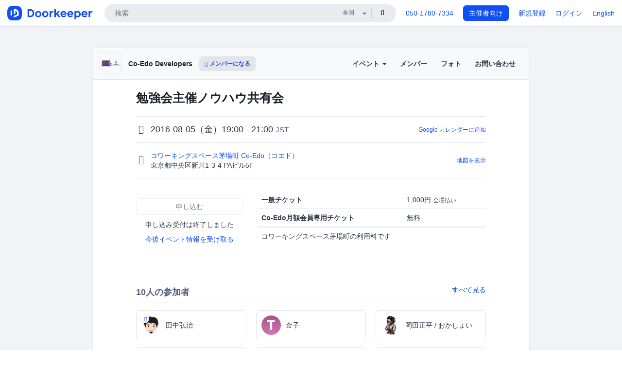

--- FILE ---
content_type: text/html; charset=utf-8
request_url: https://coedo-dev.doorkeeper.jp/events/49634
body_size: 11724
content:
<!DOCTYPE html>
<html lang='ja'>
<head>
<meta content='text/html;charset=UTF-8' http-equiv='content-type'>
<meta charset='utf-8'>
<meta content='IE=Edge,chrome=1' http-equiv='X-UA-Compatible'>
<meta content='width=device-width,initial-scale=1,maximum-scale=1,user-scalable=no' name='viewport'>
<meta content='telephone=no' name='format-detection'>
<meta content='195702240496602' property='fb:app_id'>
<title>
勉強会主催ノウハウ共有会 - Co-Edo Developers
 | Doorkeeper
</title>
<link rel="icon" type="image/x-icon" href="https://doorkeeper.jp/assets/favicon-2e40be8f198ee3cb97dccbfbb3959374981ae0164d4f349e1787ff5f4c336af8.ico" />
<link href='https://coedo-dev.doorkeeper.jp/events/49634' rel='canonical'>
<script type='application/ld+json'>{"@context":"https://schema.org","@type":"Event","name":"勉強会主催ノウハウ共有会","url":"https://coedo-dev.doorkeeper.jp/events/49634","startDate":"2016-08-05T19:00:00+09:00","endDate":"2016-08-05T21:00:00+09:00","eventAttendanceMode":"https://schema.org/OfflineEventAttendanceMode","description":"## 概要\r\n\r\n勉強会を主催している方、主催しようと思っている方同士の **ノウハウを共有しあう会** です。\r\n\r\n\r\n## タイムテーブル\r\n\r\n目安としては\r\n\r\n時間 | 予定\r\n----- | -----\r\n18:30 | 開場\r\n19:00～20:00 | 各位LT\r\n20:00～21:00 | ディスカッション\r\n\r\nのような流れを考えています。\r\n（登壇者数により変動あり）...","offers":[{"@type":"Offer","availability":"https://schema.org/SoldOut","price":"1000","priceCurrency":"JPY","url":"https://coedo-dev.doorkeeper.jp/events/49634","availabilityEnds":"2016-08-05T19:00:00+09:00","validFrom":"2016-07-20T13:38:44+09:00"},{"@type":"Offer","availability":"https://schema.org/SoldOut","price":"0","priceCurrency":"JPY","url":"https://coedo-dev.doorkeeper.jp/events/49634","availabilityEnds":"2016-08-05T17:00:00+09:00","validFrom":"2016-07-20T13:38:44+09:00"}],"organizer":{"url":"https://coedo-dev.doorkeeper.jp/","description":"プログラマー向けの勉強会をコワーキングスペース茅場町 Co-Edoでやります！\r\nphp / ruby / python / objective-c / java等のプログラム言語、\r\nAWS / Heroku / Engine Yard等のPaas等、\r\ngit / chef / vagrant / TDD / BDD等\r\n何でもやります。\r\n\r\n勉強会にご参加したい方はぜひご登録ください...","@type":"Organization","name":"Co-Edo Developers"},"location":{"@type":"Place","name":"コワーキングスペース茅場町 Co-Edo（コエド）","address":"東京都中央区新川1-3-4 PAビル5F"}}</script>
<meta content='勉強会主催ノウハウ共有会' property='og:title'>
<meta content='activity' property='og:type'>
<meta content='https://doorkeeper.jp/rails/active_storage/representations/proxy/eyJfcmFpbHMiOnsibWVzc2FnZSI6IkJBaHBBeEZsQVE9PSIsImV4cCI6bnVsbCwicHVyIjoiYmxvYl9pZCJ9fQ==--28496c642c5a7704eb9c98454e69541c15f780e4/eyJfcmFpbHMiOnsibWVzc2FnZSI6IkJBaDdCem9MWm05eWJXRjBTU0lJY0c1bkJqb0dSVlE2RTNKbGMybDZaVjloYm1SZmNHRmtXd2RwQWNocEFjZz0iLCJleHAiOm51bGwsInB1ciI6InZhcmlhdGlvbiJ9fQ==--e0e57e8ab7f02a9e57804bb53ef80c2bdc861848/coedo-developers-group.png' property='og:image'>
<meta content='https://coedo-dev.doorkeeper.jp/events/49634' property='og:url'>
<meta content='Co-Edo Developers' property='og:site_name'>
<meta name="twitter:card" content="summary">
<meta content='@doorkeeper_jp' name='twitter:site'>
<meta content='2016-08-05（金）19:00 - 21:00 概要

勉強会を主催している方、主催しようと思っている方同士の ノウハウを共有しあう会 です。

タイムテーブル

目安としては



時間
予定



18:30
開場


19:00～20:00
各位LT


20:00～21:00
ディスカッション



のような流れを考えています。
（登壇者数により変動あり）

LT登壇者募集

...' name='twitter:description'>
<meta content='2016-08-05（金）19:00 - 21:00 概要

勉強会を主催している方、主催しようと思っている方同士の ノウハウを共有しあう会 です。

タイムテーブル

目安としては



時間
予定



18:30
開場


19:00～20:00
各位LT


20:00～21:00
ディスカッション



のような流れを考えています。
（登壇者数により変動あり）

LT登壇者募集

5～10分程度のLT（登壇）いただける方募集。
LT登壇いただける方は参加時のコメントにLT希望とお書きください。（タイトル名も決まっていればお知らせください）

主催者

小林 慧一 （歩元株式会社...' property='og:description'>

<link rel="stylesheet" href="https://doorkeeper.jp/assets/fontawesome-6d53862a62d9076af1e6640213de3ab8114672a22f11aca4a0dd505304dea878.css" media="all" />
<link rel="stylesheet" href="https://doorkeeper.jp/assets/application-a7ca6442b36ff357134ea76775c81570b8873fe6fd80ba91fc22f78c56b3a689.css" media="all" />
<script src="https://doorkeeper.jp/assets/application-1c082e4d4428bb024ff379de01801b67c9e614217f5653cdf1dc3d215a8ac813.js"></script>
<script src="https://doorkeeper.jp/packs/js/app-774bc3e2b960369073bc.js" async="async"></script>
<link rel="stylesheet" href="https://doorkeeper.jp/packs/css/app-5989d222.css" async="async" media="screen" />
<meta name="csrf-param" content="authenticity_token" />
<meta name="csrf-token" content="XpmnNzf2Vh3iPFEDcgIpac5vRq706UeaJmAZ47qQma6YUNrJnuC6wyz9+QRZPjv7gxb3tNk+JeYXVscYwRiKQg==" />
<script async src="https://www.googletagmanager.com/gtag/js?id=UA-15834284-1"></script>
<script>
  window.dataLayer = window.dataLayer || [];
  function gtag(){dataLayer.push(arguments);}
  gtag('js', new Date());
  gtag('config', 'UA-15834284-1'); // Universal Analytics property.
 
    gtag('config', 'G-RCGBRG13Y4'); // Google Analytics 4 property.
  
    gtag('event', 'page_view', { 'send_to': 'UA-43387928-2' });
</script>
<script async='' src='https://www.googletagmanager.com/gtag/js?id=G-RCGBRG13Y4'></script>
<script>
  window.dataLayer = window.dataLayer || []; 
  function gtag(){dataLayer.push(arguments);} 
  gtag('js', new Date()); 
  gtag('config', 'G-RCGBRG13Y4');
</script>
<script>
  (function(w,d,s,l,i) {
    w[l]=w[l]||[];
    w[l].push({'gtm.start': new Date().getTime(),event:'gtm.js'});
    var f=d.getElementsByTagName(s)[0],
    j=d.createElement(s),dl=l!='dataLayer'?'&l='+l:'';
    j.async=true;
    j.src='https://www.googletagmanager.com/gtm.js?id='+i+dl;
    f.parentNode.insertBefore(j,f);
  })(window,document,'script','dataLayer','GTM-PPDS423');
</script>

<link rel="preload" as="style" href="https://glass.io/integration/glass.min.css" onload="this.onload=null;this.rel='stylesheet'" />
<script>
  window.glassApiKey = 'eurZwW4nhD1V8etacAW83Att';
  var s = document.createElement("script");
  s.type = "text/javascript";
  s.async = true;
  s.src = "https://glass.io/integration/glass.min.js";
  function load() {
    Glass.init();
  }
  s.onload = load;
  document.head.appendChild(s);
</script>
<script type="text/javascript">!function(e,t,n){function a(){var e=t.getElementsByTagName("script")[0],n=t.createElement("script");n.type="text/javascript",n.async=!0,n.src="https://beacon-v2.helpscout.net",e.parentNode.insertBefore(n,e)}if(e.Beacon=n=function(t,n,a){e.Beacon.readyQueue.push({method:t,options:n,data:a})},n.readyQueue=[],"complete"===t.readyState)return a();e.attachEvent?e.attachEvent("onload",a):e.addEventListener("load",a,!1)}(window,document,window.Beacon||function(){});</script>
<script type="text/javascript">
  window.Beacon('init', '9329d34b-d6c4-4abc-8115-ed0066b505cb')
</script>

<script>
//<![CDATA[
      (function(e,b){if(!b.__SV){var a,f,i,g;window.mixpanel=b;a=e.createElement("script");
      a.type="text/javascript";a.async=!0;a.src=("https:"===e.location.protocol?"https:":"http:")+
      '//cdn.mxpnl.com/libs/mixpanel-2.2.min.js';f=e.getElementsByTagName("script")[0];
      f.parentNode.insertBefore(a,f);b._i=[];b.init=function(a,e,d){function f(b,h){
      var a=h.split(".");2==a.length&&(b=b[a[0]],h=a[1]);b[h]=function(){b.push([h].concat(
      Array.prototype.slice.call(arguments,0)))}}var c=b;"undefined"!==typeof d?c=b[d]=[]:
      d="mixpanel";c.people=c.people||[];c.toString=function(b){var a="mixpanel";"mixpanel"!==d&&(a+="."+d);
      b||(a+=" (stub)");return a};c.people.toString=function(){return c.toString(1)+".people (stub)"};
      i="disable track track_pageview track_links track_forms register register_once alias unregister identify name_tag set_config people.set people.set_once people.increment people.append people.track_charge people.clear_charges people.delete_user".split(" ");
      for(g=0;g<i.length;g++)f(c,i[g]); b._i.push([a,e,d])};b.__SV=1.2}})(document,window.mixpanel||[]);
      mixpanel.init("2d0a9fadc66f322337b0428d60907db5");

//]]>
</script></head>
<body>
<!-- Google Tag Manager (noscript) -->
<noscript>
<iframe height='0' src='https://www.googletagmanager.com/ns.html?id=GTM-PPDS423' style='display:none;visibility:hidden' width='0'></iframe>
</noscript>
<!-- End Google Tag Manager (noscript) -->

<header class='app-header'>
<div class='app-header-inner'>
<div class='app-header-brand'>
<a class="doorkeeper" href="https://www.doorkeeper.jp/"><img alt="Doorkeeper" src="https://doorkeeper.jp/assets/logo-966182d4b3e6dab86edb746a9f7681769fc3928fc73b2776bbf36e3bc18d2674.svg" /></a>
</div>
<div class='app-header-search'>
<form class="search-form form" role="search" action="https://www.doorkeeper.jp/events" accept-charset="UTF-8" method="get">
<div class='search-compact'>
<div class='search-compact-inner'>
<input type="text" name="q" id="q" value="" class="search-compact-field" placeholder="検索" />
<div class='search-compact-location'>
<select name="prefecture_id" id="prefecture_id" class="search-compact-dropdown"><option value="">全国</option><option value="hokkaido">北海道</option>
<option value="aomori">青森</option>
<option value="iwate">岩手</option>
<option value="miyagi">宮城</option>
<option value="akita">秋田</option>
<option value="yamagata">山形</option>
<option value="fukushima">福島</option>
<option value="ibaraki">茨城</option>
<option value="tochigi">栃木</option>
<option value="gunma">群馬</option>
<option value="saitama">埼玉</option>
<option value="chiba">千葉</option>
<option value="tokyo">東京</option>
<option value="kanagawa">神奈川</option>
<option value="niigata">新潟</option>
<option value="toyama">富山</option>
<option value="ishikawa">石川</option>
<option value="fukui">福井</option>
<option value="yamanashi">山梨</option>
<option value="nagano">長野</option>
<option value="gifu">岐阜</option>
<option value="shizuoka">静岡</option>
<option value="aichi">愛知</option>
<option value="mie">三重</option>
<option value="shiga">滋賀</option>
<option value="kyoto">京都</option>
<option value="osaka">大阪</option>
<option value="hyogo">兵庫</option>
<option value="nara">奈良</option>
<option value="wakayama">和歌山</option>
<option value="tottori">鳥取</option>
<option value="shimane">島根</option>
<option value="okayama">岡山</option>
<option value="hiroshima">広島</option>
<option value="yamaguchi">山口</option>
<option value="tokushima">徳島</option>
<option value="kagawa">香川</option>
<option value="ehime">愛媛</option>
<option value="kochi">高知</option>
<option value="fukuoka">福岡</option>
<option value="saga">佐賀</option>
<option value="nagasaki">長崎</option>
<option value="kumamoto">熊本</option>
<option value="oita">大分</option>
<option value="miyazaki">宮崎</option>
<option value="kagoshima">鹿児島</option>
<option value="okinawa">沖縄</option></select>
</div>
<div class='search-compact-submit'>
<button type="submit" class="search-compact-btn"><i class="fas fa-search"></i></button>
</div>
</div>
</div>
</form>


</div>
<div class='app-header-nav'>
<nav class='app-header-nav-list'>
<div class='app-header-nav-item'><a href="tel:8105017807334">050-1780-7334</a></div>
<div class='app-header-nav-item hidden-xxs'><a class="btn btn-primary btn-block" href="https://www.doorkeeper.jp/organizers?locale=ja">主催者向け</a></div>
<div class='app-header-nav-item hidden-xxs'><a href="https://manage.doorkeeper.jp/user/sign_up?continue=https%3A%2F%2Fcoedo-dev.doorkeeper.jp%2Fevents%2F49634">新規登録</a></div>
<div class='app-header-nav-item'><a href="https://manage.doorkeeper.jp/user/sign_in?continue=https%3A%2F%2Fcoedo-dev.doorkeeper.jp%2Fevents%2F49634">ログイン</a></div>
<div class='app-header-nav-item hidden-xxs'><a rel="nofollow" href="https://coedo-dev.doorkeeper.jp/events/49634?locale=en&amp;switch_locale=true">English</a></div>
<div class='app-header-search-mobile' style='margin-right: 0; margin-left: 20px;'>
<button id='mobile-search-btn'>
<i class="fas fa-search search-icon"></i>
<i class="fas fa-times close-icon"></i>
</button>
</div>
</nav>
</div>
</div>
</header>


<div class='content client-full-width'>
<div class='client-container'>
<div class='community-page'>
<div class='community-header'>
<div class='community-header-inner'>
<div class='community-header-info'>
<div class='community-profile-picture'>
<a href="/"><img alt="Co-Edo Developers" src="https://doorkeeper.jp/rails/active_storage/representations/proxy/eyJfcmFpbHMiOnsibWVzc2FnZSI6IkJBaHBBeEZsQVE9PSIsImV4cCI6bnVsbCwicHVyIjoiYmxvYl9pZCJ9fQ==--28496c642c5a7704eb9c98454e69541c15f780e4/eyJfcmFpbHMiOnsibWVzc2FnZSI6IkJBaDdCem9MWm05eWJXRjBTU0lJY0c1bkJqb0dSVlE2RTNKbGMybDZaVjloYm1SZmNHRmtXd2RwQWNocEFjZz0iLCJleHAiOm51bGwsInB1ciI6InZhcmlhdGlvbiJ9fQ==--e0e57e8ab7f02a9e57804bb53ef80c2bdc861848/coedo-developers-group.png" /></a>
</div>
<h4 class='community-title'>
<a href="/">Co-Edo Developers</a>
</h4>
<a class='visible-sm visible-xs btn btn-add-community' data-toggle='collapse' href='#community-nav'>
<i class="fas fa-bars"></i>
</a>
<a class="btn btn-sm btn-add-community hidden-sm hidden-xs" href="/member/new"><i class="fas fa-plus"></i> メンバーになる</a>
</div>
<ul class='community-nav collapse' id='community-nav'>
<li class='community-nav-item visible-sm visible-xs'>
<a class="community-nav-link" href="/member/new">メンバーになる</a>
</li>
<li class='community-nav-item hidden-xs hidden-sm'>
<div class='dropdown'>
<a class='dropdown-toggle community-nav-link' data-toggle='dropdown' href='#' id='eventsDropdown'>
イベント
<span class='caret'></span>
</a>
<ul class='dropdown-menu'>
<li><a class="community-nav-link" href="/events/upcoming">開催予定イベント</a></li>
<li><a class="community-nav-link" href="/events/past">過去のイベント</a></li>
</ul>
</div>
</li>
<li class='visible-xs visible-sm community-nav-item'><a class="community-nav-link" href="/events/upcoming">開催予定イベント</a></li>
<li class='visible-xs visible-sm community-nav-item'><a class="community-nav-link" href="/events/past">過去のイベント</a></li>
<li class='community-nav-item'>
<a class="community-nav-link" href="/members">メンバー</a>
</li>
<li class='community-nav-item'>
<a class="community-nav-link" href="/photos">フォト</a>
</li>
<li class='community-nav-item'>
<a class="community-nav-link" href="/contact/new?event_id=49634">お問い合わせ
</a></li>
</ul>
</div>
</div>


<div class='community-content'>

<div class='community-container community-content-title-wrap'>
<h1 class='community-content-title'>勉強会主催ノウハウ共有会</h1>
<div class='community-event-info-wrap'>
<div class='community-event-info-label'>
<i class="far fa-clock"></i>
</div>
<div class='community-event-info-content'>
<date class='community-event-info-date'>
2016-08-05（金）19:00 - 21:00
<small class='text-muted'>JST</small>
</date>
<div class='community-event-info-action'><a href="https://www.google.com/calendar/event?action=TEMPLATE&amp;text=%E5%8B%89%E5%BC%B7%E4%BC%9A%E4%B8%BB%E5%82%AC%E3%83%8E%E3%82%A6%E3%83%8F%E3%82%A6%E5%85%B1%E6%9C%89%E4%BC%9A&amp;details=https%3A%2F%2Fcoedo-dev.doorkeeper.jp%2Fevents%2F49634&amp;dates=20160805T100000Z%2F20160805T120000Z&amp;location=%E6%9D%B1%E4%BA%AC%E9%83%BD%E4%B8%AD%E5%A4%AE%E5%8C%BA%E6%96%B0%E5%B7%9D1-3-4+PA%E3%83%93%E3%83%AB5F&amp;trp=true&amp;sprop=website:https%3A%2F%2Fcoedo-dev.doorkeeper.jp%2F&amp;sprop=name:Co-Edo+Developers+%28Doorkeeper%29">Google カレンダーに追加</a></div>
</div>
</div>
<div class='community-event-info-wrap'>
<div class='community-event-info-label'>
<i class="fas fa-map-marker-alt"></i>
</div>
<div class='community-event-info-content'>
<div>
<p class='community-event-venue-name'>
<a href="https://www.coworking.tokyo.jp/">コワーキングスペース茅場町 Co-Edo（コエド）
<i class="fas fa-external-link"></i>
</a></p>
<p class='community-event-venue-map'>
<span>東京都中央区新川1-3-4 PAビル5F</span>
</p>
</div>
<div class='community-event-info-action'><a href="#google-map">地図を表示</a></div>
</div>
</div>
</div>
<div class='community-container'>
<div class='community-event-ticket'>

<div class='row'>
<div class='col-md-4' style='padding-top: 25px; padding-bottom: 25px'>
<span class='btn btn-default btn-block disabled'>申し込む</span>
<div class='text-center' style='margin-top: 10px;'>
<p>申し込み受付は終了しました</p>
<p><a href="/member/new">今後イベント情報を受け取る</a></p>
</div>



</div>
<div class='col-md-8 client-event-ticket'>
<table class='table'>
<tbody>
<tr>
<th class='ticket-type-description'>一般チケット</th>
<td class='ticket-type-admission-type'>
1,000円
<span class='small'>会場払い</span>
</td>
</tr>
<tr>
<th class='ticket-type-description'>Co-Edo月額会員専用チケット</th>
<td class='ticket-type-admission-type'>
無料
</td>
</tr>
</tbody>
<tr>
<td class='note' colspan='2'>コワーキングスペース茅場町の利用料です</td>
</tr>
</table>

</div>
</div>
</div>
<div class='community-event-participants'>
<div class='community-section-title-wrap'>
<h4 class='community-section-title'>10人の参加者</h4>
<a class="participant-to-full-list community-section-title-push" href="/events/49634/participants">すべて見る
</a></div>
<div class='member-list member-list-inline'>
<div class='member-list-item'>
<a class="member" href="https://www.doorkeeper.jp/users/ktanaka"><div class='badge-wrap'>
<img class="user-avatar lazy" data-src="https://doorkeeper.jp/rails/active_storage/representations/proxy/eyJfcmFpbHMiOnsibWVzc2FnZSI6IkJBaHBBNFNtQWc9PSIsImV4cCI6bnVsbCwicHVyIjoiYmxvYl9pZCJ9fQ==--ca790f44f66ec504df606d4f94c77a87433e3aa6/eyJfcmFpbHMiOnsibWVzc2FnZSI6IkJBaDdCem9MWm05eWJXRjBTU0lKYW5CbFp3WTZCa1ZVT2hOeVpYTnBlbVZmZEc5ZlptbHNiRnNIYVFLUUFXa0NrQUU9IiwiZXhwIjpudWxsLCJwdXIiOiJ2YXJpYXRpb24ifX0=--a5aaf59f4bfaf624719eb5f2153eba73482c0716/data" src="[data-uri]" width="50" height="50" />
<div class='organizer-badge' data-toggle='tooltip' title='主催者'>
<i class="fas fa-crown"></i>
</div>
</div>
<div class='member-body'>
<div class='member-name'>
<span>田中弘治</span>
</div>
</div>
</a></div>
<div class='member-list-item'>
<a class="member" href="https://www.doorkeeper.jp/users/xuqbjcutt0jmn84x7t802ms2la2u8x"><div class='badge-wrap'>
<img class="user-avatar lazy" data-src="https://secure.gravatar.com/avatar/b43c9be43965895d2964deaf6af6553d?d=mm&amp;s=400" src="[data-uri]" width="50" height="50" />
</div>
<div class='member-body'>
<div class='member-name'>
<span>金子</span>
</div>
</div>
</a></div>
<div class='member-list-item'>
<a class="member" href="https://www.doorkeeper.jp/users/a6w4kz1yfnuyjz76bj5m4yzf8hki4f"><div class='badge-wrap'>
<img class="user-avatar lazy" data-src="https://doorkeeper.jp/rails/active_storage/representations/proxy/eyJfcmFpbHMiOnsibWVzc2FnZSI6IkJBaHBBK1dkQlE9PSIsImV4cCI6bnVsbCwicHVyIjoiYmxvYl9pZCJ9fQ==--50000f60a55b0667e703fde66de895c3193e3577/eyJfcmFpbHMiOnsibWVzc2FnZSI6IkJBaDdCem9MWm05eWJXRjBTU0lKYW5CbFp3WTZCa1ZVT2hOeVpYTnBlbVZmZEc5ZlptbHNiRnNIYVFLUUFXa0NrQUU9IiwiZXhwIjpudWxsLCJwdXIiOiJ2YXJpYXRpb24ifX0=--a5aaf59f4bfaf624719eb5f2153eba73482c0716/picture" src="[data-uri]" width="50" height="50" />
</div>
<div class='member-body'>
<div class='member-name'>
<span>岡田正平 / おかしょい</span>
</div>
</div>
</a></div>
<div class='member-list-item'>
<a class="member" href="https://www.doorkeeper.jp/users/t279a4i9u80ugasiocwq2j4z5k0sb6"><div class='badge-wrap'>
<img class="user-avatar lazy" data-src="https://graph.facebook.com/100001272732168/picture" src="[data-uri]" width="50" height="50" />
</div>
<div class='member-body'>
<div class='member-name'>
<span>村上勇輝</span>
</div>
</div>
</a></div>
<div class='member-list-item'>
<a class="member" href="https://www.doorkeeper.jp/users/hfukkoshi"><div class='badge-wrap'>
<img class="user-avatar lazy" data-src="https://doorkeeper.jp/rails/active_storage/representations/proxy/eyJfcmFpbHMiOnsibWVzc2FnZSI6IkJBaHBBL0xyQWc9PSIsImV4cCI6bnVsbCwicHVyIjoiYmxvYl9pZCJ9fQ==--73d0e7b5eeecb127bf3e458a2b66ec832314cca8/eyJfcmFpbHMiOnsibWVzc2FnZSI6IkJBaDdCem9MWm05eWJXRjBTU0lJYW5CbkJqb0dSVlE2RTNKbGMybDZaVjkwYjE5bWFXeHNXd2RwQXBBQmFRS1FBUT09IiwiZXhwIjpudWxsLCJwdXIiOiJ2YXJpYXRpb24ifX0=--4c6c026888656e171ab51f17f40ad058985fc485/DSC_0133.jpg" src="[data-uri]" width="50" height="50" />
</div>
<div class='member-body'>
<div class='member-name'>
<span>吹越　弘崇</span>
</div>
</div>
</a></div>
<div class='member-list-item'>
<a class="member" href="https://www.doorkeeper.jp/users/n6klc556el6inuvaalphkqa6sw7cb"><div class='badge-wrap'>
<img class="user-avatar lazy" data-src="https://doorkeeper.jp/rails/active_storage/representations/proxy/eyJfcmFpbHMiOnsibWVzc2FnZSI6IkJBaHBBK3ppQWc9PSIsImV4cCI6bnVsbCwicHVyIjoiYmxvYl9pZCJ9fQ==--2e78a8c9a957c652df6415c48979f959b035c1df/eyJfcmFpbHMiOnsibWVzc2FnZSI6IkJBaDdCem9MWm05eWJXRjBTU0lJYW5CbkJqb0dSVlE2RTNKbGMybDZaVjkwYjE5bWFXeHNXd2RwQXBBQmFRS1FBUT09IiwiZXhwIjpudWxsLCJwdXIiOiJ2YXJpYXRpb24ifX0=--4c6c026888656e171ab51f17f40ad058985fc485/RedBull.jpg" src="[data-uri]" width="50" height="50" />
</div>
<div class='member-body'>
<div class='member-name'>
<span>石崎 充良</span>
</div>
</div>
</a></div>

</div>

</div>
</div>
<div class='community-container community-event-description'>
<h4 class='community-section-title'>詳細</h4>
<div class='processed-markdown'><h2>概要</h2>

<p>勉強会を主催している方、主催しようと思っている方同士の <strong>ノウハウを共有しあう会</strong> です。</p>

<h2>タイムテーブル</h2>

<p>目安としては</p>

<table><thead>
<tr>
<th>時間</th>
<th>予定</th>
</tr>
</thead><tbody>
<tr>
<td>18:30</td>
<td>開場</td>
</tr>
<tr>
<td>19:00～20:00</td>
<td>各位LT</td>
</tr>
<tr>
<td>20:00～21:00</td>
<td>ディスカッション</td>
</tr>
</tbody></table>

<p>のような流れを考えています。<br>
（登壇者数により変動あり）</p>

<h3>LT登壇者募集</h3>

<p>5～10分程度のLT（登壇）いただける方募集。<br>
LT登壇いただける方は参加時のコメントにLT希望とお書きください。（タイトル名も決まっていればお知らせください）</p>

<h2>主催者</h2>

<h3><a href="https://www.facebook.com/pg.koba" rel="nofollow">小林 慧一</a> （<a href="http://hogen.co.jp/" rel="nofollow">歩元株式会社</a>）</h3>

<p>Windowsツール、コンシューマゲーム、Androidアプリ、Web等の開発に従事。<br>
2015年1月に<a href="http://hogen.co.jp/" rel="nofollow">歩元株式会社</a>を設立。</p>

<h2>注意事項</h2>

<ul>
<li>facebookやtwitter等で顔出しNGな方は、受付時に必ずお申し出ください</li>
</ul>

<h2>スタッフ・協力・会場（順不同／敬称略）</h2>

<ul>
<li><a href="https://www.facebook.com/pg.koba" rel="nofollow">小林 慧一</a> （<a href="http://hogen.co.jp/" rel="nofollow">歩元株式会社</a>）</li>
<li><a href="https://www.facebook.com/kohji.tanaka" rel="nofollow">田中 弘治</a> （<a href="http://twitter.com/mon_sat" rel="nofollow">@mon_sat</a>）</li>
<li><a href="https://www.facebook.com/CoWorkingSpaceKayabacho" rel="nofollow">コワーキングスペース茅場町 Co-Edo</a></li>
</ul>
</div>
<div class='btn-group' style='margin-top: 2em;'>
<a class="btn btn-subtle btn-sm" data-click-track="Share event" data-click-track-properties="{&quot;network&quot;:&quot;facebook&quot;,&quot;location&quot;:&quot;event_page&quot;}" href="https://www.facebook.com/dialog/share?app_id=195702240496602&amp;display=page&amp;href=https%3A%2F%2Fcoedo-dev.doorkeeper.jp%2Fevents%2F49634&amp;redirect_uri=https%3A%2F%2Fmanage.doorkeeper.jp%2Fgroups%2Fcoedo-dev%2Fevents%2F49634"><i class="fab fa-facebook"></i> シェア</a>
<a class="btn btn-subtle btn-sm" target="_blank" data-click-track="Share event" data-click-track-properties="{&quot;network&quot;:&quot;twitter&quot;,&quot;location&quot;:&quot;event_page&quot;}" href="https://twitter.com/intent/tweet?hashtags=coedo&amp;related=doorkeeper_jp%3A%E3%82%A4%E3%83%99%E3%83%B3%E3%83%88%E3%83%BB%E3%82%B3%E3%83%9F%E3%83%A5%E3%83%8B%E3%83%86%E3%82%A3%E9%81%8B%E5%96%B6&amp;text=%E5%8B%89%E5%BC%B7%E4%BC%9A%E4%B8%BB%E5%82%AC%E3%83%8E%E3%82%A6%E3%83%8F%E3%82%A6%E5%85%B1%E6%9C%89%E4%BC%9A&amp;url=https%3A%2F%2Fcoedo-dev.doorkeeper.jp%2Fevents%2F49634"><i class="fab fa-twitter"></i> ツイート</a>
</div>
<div id='comments'><a href="/events/49634/comments">コメント</a></div>
</div>
<div id='google-map'><iframe src="https://www.google.com/maps/embed/v1/place?key=AIzaSyBYcD12d9VzahPvojgYz9Zc9EN2rmumnFY&amp;language=ja&amp;q=%E3%82%B3%E3%83%AF%E3%83%BC%E3%82%AD%E3%83%B3%E3%82%B0%E3%82%B9%E3%83%9A%E3%83%BC%E3%82%B9%E8%8C%85%E5%A0%B4%E7%94%BA+Co-Edo%EF%BC%88%E3%82%B3%E3%82%A8%E3%83%89%EF%BC%89%2C%E6%9D%B1%E4%BA%AC%E9%83%BD%E4%B8%AD%E5%A4%AE%E5%8C%BA%E6%96%B0%E5%B7%9D1-3-4+PA%E3%83%93%E3%83%AB5F" height="360" width="100%" frameborder="0" style="border:0"></iframe></div>

<div class='community-event-about'>
<div class='community-container'>
<h4 class='community-section-title'>
コミュニティについて
</h4>
<div class='community-event-about-wrap'>
<div class='community-profile-picture large'>
<a href="/"><img alt="Co-Edo Developers" src="https://doorkeeper.jp/rails/active_storage/representations/proxy/eyJfcmFpbHMiOnsibWVzc2FnZSI6IkJBaHBBeEZsQVE9PSIsImV4cCI6bnVsbCwicHVyIjoiYmxvYl9pZCJ9fQ==--28496c642c5a7704eb9c98454e69541c15f780e4/eyJfcmFpbHMiOnsibWVzc2FnZSI6IkJBaDdCem9MWm05eWJXRjBTU0lJY0c1bkJqb0dSVlE2RTNKbGMybDZaVjloYm1SZmNHRmtXd2RwQWNocEFjZz0iLCJleHAiOm51bGwsInB1ciI6InZhcmlhdGlvbiJ9fQ==--e0e57e8ab7f02a9e57804bb53ef80c2bdc861848/coedo-developers-group.png" /></a>
</div>
<div class='community-profile-info'>
<h3 class='community-title'>
Co-Edo Developers
</h3>
<div class='community-metadata-group'>
<ul class='community-metadata-list'>
<li class='community-metadata-list-item'>
<a class="label community-members-count" href="/members">2934人</a>
</li>
<li class='community-metadata-list-item'>
<a class="label label-link" href="https://www.doorkeeper.jp/prefectures/tokyo">東京</a>
</li>
<li class='community-metadata-list-item'>
<a class="label label-link" href="https://www.doorkeeper.jp/topics/startup">スタートアップ</a>
</li>
<li class='community-metadata-list-item'>
<a class="label label-link" href="https://www.doorkeeper.jp/topics/ruby-on-rails">Ruby on Rails</a>
</li>
<li class='community-metadata-list-item'>
<a class="label label-link" href="https://www.doorkeeper.jp/topics/git">Git</a>
</li>
<li class='community-metadata-list-item'>
<a class="label label-link" href="https://www.doorkeeper.jp/topics/programming">プログラミング</a>
</li>
<li class='community-metadata-list-item'>
<a class="label label-link" href="https://www.doorkeeper.jp/topics/application-development">アプリ開発</a>
</li>
</ul>
</div>
<p class='community-description'>
プログラマー向けの勉強会をコワーキングスペース茅場町 Co-Edoでやります！
php / ruby / python / objective-c / java等のプログラム言語、
AWS / Heroku / Engine Yard等のPaas等、
git / chef / vagrant / TDD / BDD等
何でもやります。

勉強会にご参加したい方はぜひご登録ください。

※ 勉...</p>
<a class="btn btn-primary" href="/member/new"><i class="fas fa-plus"></i>
メンバーになる
</a></div>
</div>
</div>
</div>


</div>
</div>
</div>
</div>

<footer class='app-footer compact-footer'>
<div class='app-footer-inner'>
<div class='app-footer-block'>
<ul>
<li><a href="/contact/new?event_id=49634">主催者にお問い合わせ</a></li>
<li><a href="https://support.doorkeeper.jp/collection/5-collection">ヘルプ</a></li>
<li><a href="https://www.doorkeeper.jp/terms">利用規約</a></li>
<li><a href="https://www.doorkeeper.jp/privacy">プライバシーポリシー</a></li>
<li><a href="https://www.doorkeeper.jp/report_copyright_infringment">著作権侵害の報告について</a></li>
<li><a href="/legal">特定商取引法に基づく表記</a></li>
<li><a rel="nofollow" href="?locale=en&amp;switch_locale=true">English</a></li>
</ul>
Powered by
<a href="https://www.doorkeeper.jp/">Doorkeeper</a>
</div>
</div>
</footer>

<div id='jstemplates'></div>

<div class='modal fade' id='modal_overlay' role='dialog' tabindex='-1'>
<div class='modal-dialog'>
<div class='modal-content'>
<div class='unloaded-state'>
<div class="modal-header"><button type="button" class="close" data-dismiss="modal" aria-label="Close"><span aria-hidden="true">&times;</span></button><h4 class="modal-title">送信中...</h4></div>
<div class='modal-body'>
<div class='text-center'>
<i class="fas fa-sync fa-spin fa-4x"></i>
</div>
</div>
<div class='modal-footer'>
<a class='btn btn-default' data-dismiss='modal' href='#'>閉じる</a>
</div>
</div>
<div class='loaded-state'></div>
</div>
</div>
</div>

<script>
  mixpanel.register_once({
    'First URL': 'https://coedo-dev.doorkeeper.jp/events/49634'
  });
</script>
<script>
//<![CDATA[
mixpanel.track("Public Event Page", {"locale":"ja","user_signed_in":false,"group_subdomain":"coedo-dev","group_id":1331,"event_id":49634,"published":true,"title_length":12,"description_length":814,"banner_present":false,"show_members":true,"registered_count":10,"event_full":false,"show_map":true,"venue_name_length":25,"address_length":20});
//]]>
</script></body>
</html>

